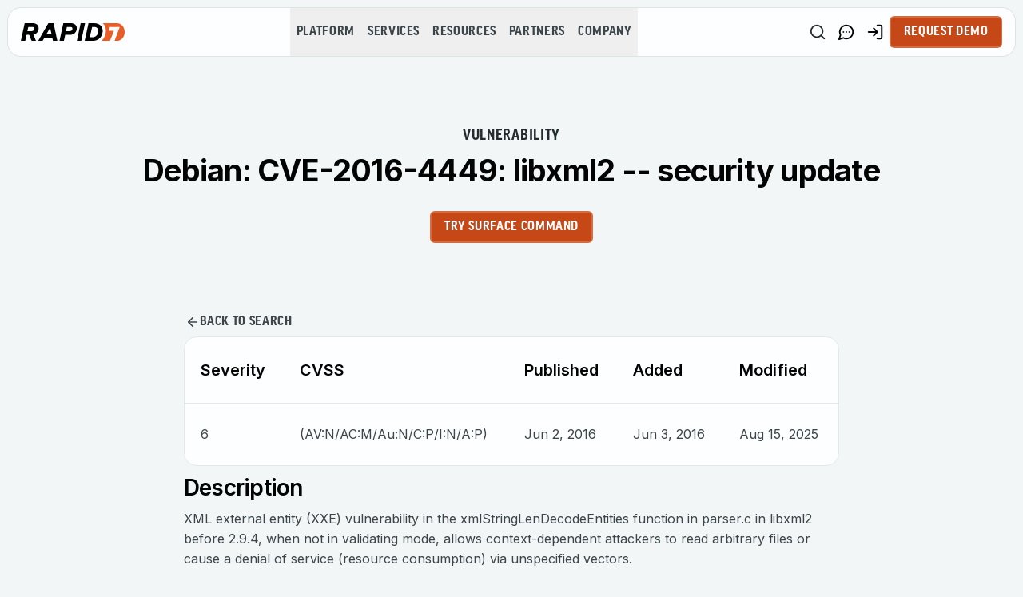

--- FILE ---
content_type: application/javascript; charset=UTF-8
request_url: https://dev.visualwebsiteoptimizer.com/j.php?a=1104608&u=https%3A%2F%2Fwww.rapid7.com%2Fdb%2Fvulnerabilities%2Fdebian-cve-2016-4449%2F&vn=2.1&x=true
body_size: 14192
content:
(function(){function _vwo_err(e){function gE(e,a){return"https://dev.visualwebsiteoptimizer.com/ee.gif?a=1104608&s=j.php&_cu="+encodeURIComponent(window.location.href)+"&e="+encodeURIComponent(e&&e.message&&e.message.substring(0,1e3)+"&vn=")+(e&&e.code?"&code="+e.code:"")+(e&&e.type?"&type="+e.type:"")+(e&&e.status?"&status="+e.status:"")+(a||"")}var vwo_e=gE(e);try{typeof navigator.sendBeacon==="function"?navigator.sendBeacon(vwo_e):(new Image).src=vwo_e}catch(err){}}try{var extE=0,prevMode=false;window._VWO_Jphp_StartTime = (window.performance && typeof window.performance.now === 'function' ? window.performance.now() : new Date().getTime());;;(function(){window._VWO=window._VWO||{};var aC=window._vwo_code;if(typeof aC==='undefined'){window._vwo_mt='dupCode';return;}if(window._VWO.sCL){window._vwo_mt='dupCode';window._VWO.sCDD=true;try{if(aC){clearTimeout(window._vwo_settings_timer);var h=document.querySelectorAll('#_vis_opt_path_hides');var x=h[h.length>1?1:0];x&&x.remove();}}catch(e){}return;}window._VWO.sCL=true;;window._vwo_mt="live";var localPreviewObject={};var previewKey="_vis_preview_"+1104608;var wL=window.location;;try{localPreviewObject[previewKey]=window.localStorage.getItem(previewKey);JSON.parse(localPreviewObject[previewKey])}catch(e){localPreviewObject[previewKey]=""}try{window._vwo_tm="";var getMode=function(e){var n;if(window.name.indexOf(e)>-1){n=window.name}else{n=wL.search.match("_vwo_m=([^&]*)");n=n&&atob(decodeURIComponent(n[1]))}return n&&JSON.parse(n)};var ccMode=getMode("_vwo_cc");if(window.name.indexOf("_vis_heatmap")>-1||window.name.indexOf("_vis_editor")>-1||ccMode||window.name.indexOf("_vis_preview")>-1){try{if(ccMode){window._vwo_mt=decodeURIComponent(wL.search.match("_vwo_m=([^&]*)")[1])}else if(window.name&&JSON.parse(window.name)){window._vwo_mt=window.name}}catch(e){if(window._vwo_tm)window._vwo_mt=window._vwo_tm}}else if(window._vwo_tm.length){window._vwo_mt=window._vwo_tm}else if(location.href.indexOf("_vis_opt_preview_combination")!==-1&&location.href.indexOf("_vis_test_id")!==-1){window._vwo_mt="sharedPreview"}else if(localPreviewObject[previewKey]){window._vwo_mt=JSON.stringify(localPreviewObject)}if(window._vwo_mt!=="live"){;if(typeof extE!=="undefined"){extE=1}if(!getMode("_vwo_cc")){(function(){var cParam='';try{if(window.VWO&&window.VWO.appliedCampaigns){var campaigns=window.VWO.appliedCampaigns;for(var cId in campaigns){if(campaigns.hasOwnProperty(cId)){var v=campaigns[cId].v;if(cId&&v){cParam='&c='+cId+'-'+v+'-1';break;}}}}}catch(e){}var prevMode=false;_vwo_code.load('https://dev.visualwebsiteoptimizer.com/j.php?mode='+encodeURIComponent(window._vwo_mt)+'&a=1104608&f=1&u='+encodeURIComponent(window._vis_opt_url||document.URL)+'&eventArch=true'+'&x=true'+cParam,{sL:window._vwo_code.sL});if(window._vwo_code.sL){prevMode=true;}})();}else{(function(){window._vwo_code&&window._vwo_code.finish();_vwo_ccc={u:"/j.php?a=1104608&u=https%3A%2F%2Fwww.rapid7.com%2Fdb%2Fvulnerabilities%2Fdebian-cve-2016-4449%2F&vn=2.1&x=true"};var s=document.createElement("script");s.src="https://app.vwo.com/visitor-behavior-analysis/dist/codechecker/cc.min.js?r="+Math.random();document.head.appendChild(s)})()}}}catch(e){var vwo_e=new Image;vwo_e.src="https://dev.visualwebsiteoptimizer.com/ee.gif?s=mode_det&e="+encodeURIComponent(e&&e.stack&&e.stack.substring(0,1e3)+"&vn=");aC&&window._vwo_code.finish()}})();
;;window._vwo_cookieDomain="rapid7.com";;;;_vwo_surveyAssetsBaseUrl="https://cdn.visualwebsiteoptimizer.com/";;if(prevMode){return}if(window._vwo_mt === "live"){window.VWO=window.VWO||[];window._vwo_acc_id=1104608;window.VWO._=window.VWO._||{};;;window.VWO.visUuid="D24BBA70A7DDCC6BB136D52B1C0FC1AE6|66b3eb09b28fbca17ecf843aab104fb2";
;_vwo_code.sT=_vwo_code.finished();(function(c,a,e,d,b,z,g,sT){if(window.VWO._&&window.VWO._.isBot)return;const cookiePrefix=window._vwoCc&&window._vwoCc.cookiePrefix||"";const useLocalStorage=sT==="ls";const cookieName=cookiePrefix+"_vwo_uuid_v2";const escapedCookieName=cookieName.replace(/([.*+?^${}()|[\]\\])/g,"\\$1");const cookieDomain=g;function getValue(){if(useLocalStorage){return localStorage.getItem(cookieName)}else{const regex=new RegExp("(^|;\\s*)"+escapedCookieName+"=([^;]*)");const match=e.cookie.match(regex);return match?decodeURIComponent(match[2]):null}}function setValue(value,days){if(useLocalStorage){localStorage.setItem(cookieName,value)}else{e.cookie=cookieName+"="+value+"; expires="+new Date(864e5*days+ +new Date).toGMTString()+"; domain="+cookieDomain+"; path=/"}}let existingValue=null;if(sT){const cookieRegex=new RegExp("(^|;\\s*)"+escapedCookieName+"=([^;]*)");const cookieMatch=e.cookie.match(cookieRegex);const cookieValue=cookieMatch?decodeURIComponent(cookieMatch[2]):null;const lsValue=localStorage.getItem(cookieName);if(useLocalStorage){if(lsValue){existingValue=lsValue;if(cookieValue){e.cookie=cookieName+"=; expires=Thu, 01 Jan 1970 00:00:01 GMT; domain="+cookieDomain+"; path=/"}}else if(cookieValue){localStorage.setItem(cookieName,cookieValue);e.cookie=cookieName+"=; expires=Thu, 01 Jan 1970 00:00:01 GMT; domain="+cookieDomain+"; path=/";existingValue=cookieValue}}else{if(cookieValue){existingValue=cookieValue;if(lsValue){localStorage.removeItem(cookieName)}}else if(lsValue){e.cookie=cookieName+"="+lsValue+"; expires="+new Date(864e5*366+ +new Date).toGMTString()+"; domain="+cookieDomain+"; path=/";localStorage.removeItem(cookieName);existingValue=lsValue}}a=existingValue||a}else{const regex=new RegExp("(^|;\\s*)"+escapedCookieName+"=([^;]*)");const match=e.cookie.match(regex);a=match?decodeURIComponent(match[2]):a}-1==e.cookie.indexOf("_vis_opt_out")&&-1==d.location.href.indexOf("vwo_opt_out=1")&&(window.VWO.visUuid=a),a=a.split("|"),b=new Image,g=window._vis_opt_domain||c||d.location.hostname.replace(/^www\./,""),b.src="https://dev.visualwebsiteoptimizer.com/v.gif?cd="+(window._vis_opt_cookieDays||0)+"&a=1104608&d="+encodeURIComponent(d.location.hostname.replace(/^www\./,"") || c)+"&u="+a[0]+"&h="+a[1]+"&t="+z,d.vwo_iehack_queue=[b],setValue(a.join("|"),366)})("rapid7.com",window.VWO.visUuid,document,window,0,_vwo_code.sT,"rapid7.com","false"||null);
;clearTimeout(window._vwo_settings_timer);window._vwo_settings_timer=null;;;;;var vwoCode=window._vwo_code;if(vwoCode.filterConfig&&vwoCode.filterConfig.filterTime==="balanced"){vwoCode.removeLoaderAndOverlay()}var vwo_CIF=false;var UAP=false;;;var _vwo_style=document.getElementById('_vis_opt_path_hides'),_vwo_css=(vwoCode.hide_element_style?vwoCode.hide_element_style():'{opacity:0 !important;filter:alpha(opacity=0) !important;background:none !important;transition:none !important;}')+':root {--vwo-el-opacity:0 !important;--vwo-el-filter:alpha(opacity=0) !important;--vwo-el-bg:none !important;--vwo-el-ts:none !important;}',_vwo_text="" + _vwo_css;if (_vwo_style) { var e = _vwo_style.classList.contains("_vis_hide_layer") && _vwo_style; if (UAP && !UAP() && vwo_CIF && !vwo_CIF()) { e ? e.parentNode.removeChild(e) : _vwo_style.parentNode.removeChild(_vwo_style) } else { if (e) { var t = _vwo_style = document.createElement("style"), o = document.getElementsByTagName("head")[0], s = document.querySelector("#vwoCode"); t.setAttribute("id", "_vis_opt_path_hides"), s && t.setAttribute("nonce", s.nonce), t.setAttribute("type", "text/css"), o.appendChild(t) } if (_vwo_style.styleSheet) _vwo_style.styleSheet.cssText = _vwo_text; else { var l = document.createTextNode(_vwo_text); _vwo_style.appendChild(l) } e ? e.parentNode.removeChild(e) : _vwo_style.removeChild(_vwo_style.childNodes[0])}};window.VWO.ssMeta = { enabled: 0, noSS: 0 };;;VWO._=VWO._||{};window._vwo_clicks=false;VWO._.allSettings=(function(){return{dataStore:{campaigns:{32:{"pgre":true,"status":"RUNNING","stag":1,"type":"SPLIT_URL","name":"[Gated content] Gartner SIEM MQ - open layout vs. regular layout","goals":{"3":{"mca":false,"identifier":"gtm.form_start","type":"CUSTOM_GOAL"},"2":{"mca":false,"identifier":"vwo_bounce","type":"CUSTOM_GOAL"},"1":{"mca":false,"identifier":"gtm.mkto.form.success","type":"CUSTOM_GOAL"}},"exclude_url":"","id":32,"mt":{"3":"18089517","2":"19202330","1":"18043113"},"metrics":[{"type":"m","metricId":1762566,"id":1},{"type":"m","metricId":1870775,"id":2},{"type":"m","metricId":1768662,"id":3}],"cEV":1,"sV":1,"triggers":[19458485],"sections":{"1":{"variations":{"2":"https:\/\/www.rapid7.com\/lp\/gartner-report-2025-siem-magic-quadrant-va\/","1":"https:\/\/www.rapid7.com\/lp\/gartner-report-2025-siem-magic-quadrant\/"},"urlModes":{"2":1,"1":1},"triggers":[],"segment":{"2":1,"1":1},"path":"","variation_names":{"2":"Variation-1","1":"Control"},"variationsRegex":{"2":"^https\\:\\\/\\\/rapid7\\.com\\\/lp\\\/gartner\\-report\\-2025\\-siem\\-magic\\-quadrant\\-va\\\/?(?:[\\?#].*)?$","1":"^https\\:\\\/\\\/rapid7\\.com\\\/lp\\\/gartner\\-report\\-2025\\-siem\\-magic\\-quadrant\\\/?(?:[\\?#].*)?$"}}},"GTM":1,"urlRegex":"^https\\:\\\/\\\/rapid7\\.com\\\/lp\\\/gartner\\-report\\-2025\\-siem\\-magic\\-quadrant?(?:(\\?[^#]*))?(?:(#.*))?$","ps":true,"ibe":1,"version":4,"manual":false,"pc_traffic":100,"combs":{"2":0.5,"1":0.5},"globalCode":[],"varSegAllowed":false,"clickmap":0,"segment_code":"true","ss":null,"ep":1761146033000,"multiple_domains":0,"comb_n":{"2":"Variation-1","1":"Control"}}, 39:{"pgre":true,"status":"RUNNING","exclude_url":"","muts":{"post":{"enabled":true,"refresh":true}},"triggers":[20333134],"varSegAllowed":true,"mt":{"4":"19202330","5":"18089517","2":"20002900","3":"20002903"},"manual":false,"cEV":1,"pg_config":["2972365"],"aMTP":1,"multiple_domains":0,"metrics":[{"type":"m","metricId":1934881,"id":2},{"type":"m","metricId":1934938,"id":3},{"type":"m","metricId":1870775,"id":4},{"type":"m","metricId":1768662,"id":5}],"type":"VISUAL_AB","name":"SIEM - Industries - headline","iType":{"v":1,"type":"TARGETING"},"id":39,"sections":{"1":{"variations":{"4":[{"xpath":".font-inter","rtag":"R_1104608_39_1_4_0","tag":"C_1104608_39_1_4_0"},{"xpath":".py-0 > div:nth-of-type(2) > div:nth-of-type(1) > div:nth-of-type(1) > div:nth-of-type(2) > div:nth-of-type(1) > p:nth-of-type(1)","rtag":"R_1104608_39_1_4_1","tag":"C_1104608_39_1_4_1"}],"3":[{"xpath":".font-inter","rtag":"R_1104608_39_1_3_0","tag":"C_1104608_39_1_3_0"},{"xpath":".py-0 > div:nth-of-type(2) > div:nth-of-type(1) > div:nth-of-type(1) > div:nth-of-type(2) > div:nth-of-type(1) > p:nth-of-type(1)","rtag":"R_1104608_39_1_3_1","tag":"C_1104608_39_1_3_1"}],"2":[{"xpath":".font-inter","rtag":"R_1104608_39_1_2_0","tag":"C_1104608_39_1_2_0"},{"xpath":".py-0 > div:nth-of-type(2) > div:nth-of-type(1) > div:nth-of-type(1) > div:nth-of-type(2) > div:nth-of-type(1) > p:nth-of-type(1)","rtag":"R_1104608_39_1_2_1","tag":"C_1104608_39_1_2_1"}],"1":[]},"segment":{"4":"((_vwo_t.cm('eO', 'poll','_vwo_s().f_n_b(_vwo_s().jv(\\'window.vwo_6sense_company_details.segments.names.indexOf(2346030) > -1\\'))') || _vwo_t.cm('eO', 'poll','_vwo_s().f_n_b(_vwo_s().jv(\\'window.vwo_6sense_company_details.segments.names.indexOf(2338189) > -1\\'))')))","3":"(_vwo_t.cm('eO', 'poll','_vwo_s().f_n_b(_vwo_s().jv(\\'window.vwo_6sense_company_details.segments.names.indexOf(2309389) > -1\\'))'))","2":"((_vwo_t.cm('eO', 'poll','_vwo_s().f_n_b(_vwo_s().jv(\\'window.vwo_6sense_company_details.segments.names.indexOf(2309332) > -1\\'))') || _vwo_t.cm('eO', 'poll','_vwo_s().f_n_b(_vwo_s().jv(\\'window.vwo_6sense_company_details.segments.names.indexOf(2338187) > -1\\'))')))","1":"true"},"globalWidgetSnippetIds":{"4":[],"3":[],"2":[],"1":[]},"triggers":{"4":"20333155","3":"20333152","2":"20333149","1":"20333146"},"path":"","variation_names":{"4":"Manufacturing","3":"Government","2":"Finance","1":"Original"},"sen":{"4":true,"3":true,"2":true,"1":true}}},"ibe":1,"stag":0,"comb_n":{"4":"Manufacturing","3":"Government","2":"Finance","1":"Original"},"ep":1762421794000,"combs":{"4":0.333333,"3":0.333333,"2":0.333333,"1":0},"pc_traffic":100,"goals":{"4":{"mca":false,"identifier":"vwo_bounce","type":"CUSTOM_GOAL"},"5":{"mca":false,"identifier":"gtm.form_start","type":"CUSTOM_GOAL"},"2":{"url":"request\\s*demo|view\\s*packages","type":"CUSTOM_GOAL","mca":false,"identifier":"vwo_dom_click"},"3":{"mca":false,"identifier":"vwo_pageView","type":"CUSTOM_GOAL"}},"globalCode":{"pre":"GL_1104608_39_pre","post":"GL_1104608_39_post"},"clickmap":0,"version":4,"urlRegex":"","ss":{"pu":"_vwo_u.cm('eO','js','0')","js":["function() {\n\tvar clear = function () {\n\t\texecuteTrigger();\n\t\tclearInterval(interval);\n\t}\n\tvar interval = setInterval(function () {\n\t\tif (window.vwo_6sense_company_details) {\n\t\t\tclear();\n\t\t}\n\t}, 10);\n\tsetTimeout(function () {\n\t\tclear();\n\t}, 5000);\n}\n"]},"GTM":1,"segment_code":"_vwo_t.cm('eO', 'poll','_vwo_s().f_n_b(_vwo_s().jv(\\'window.vwo_6sense_company_details\\'))')","ps":true}, 25:{"pgre":true,"status":"RUNNING","stag":1,"type":"SPLIT_URL","name":"[Gated content] Access brokers  report - Open vs Pop-up form","goals":{"4":{"mca":false,"identifier":"vwo_bounce","type":"CUSTOM_GOAL"},"3":{"mca":false,"identifier":"gtm.mkto.form.success","type":"CUSTOM_GOAL"},"2":{"mca":false,"identifier":"gtm.mkto.form.success","type":"CUSTOM_GOAL"},"1":{"mca":false,"identifier":"gtm.form_start","type":"CUSTOM_GOAL"}},"exclude_url":"","id":25,"mt":{"4":"19202330","3":"19202327","2":"18043113","1":"18089517"},"metrics":[{"type":"m","metricId":1768662,"id":1},{"type":"m","metricId":1762566,"id":2},{"type":"m","metricId":1759836,"id":3},{"type":"m","metricId":1870775,"id":4}],"cEV":1,"sV":1,"triggers":[19202324],"sections":{"1":{"variations":{"2":"https:\/\/www.rapid7.com\/lp\/initial-access-brokers-report-va\/","1":"https:\/\/www.rapid7.com\/lp\/initial-access-brokers-report\/"},"urlModes":{"2":1,"1":1},"triggers":[],"segment":{"2":1,"1":1},"path":"","variation_names":{"2":"Variation-1","1":"Control"},"variationsRegex":{"2":"^https\\:\\\/\\\/rapid7\\.com\\\/lp\\\/initial\\-access\\-brokers\\-report\\-va\\\/?(?:[\\?#].*)?$","1":"^https\\:\\\/\\\/rapid7\\.com\\\/lp\\\/initial\\-access\\-brokers\\-report\\\/?(?:[\\?#].*)?$"}}},"GTM":1,"urlRegex":"^https\\:\\\/\\\/rapid7\\.com\\\/lp\\\/initial\\-access\\-brokers\\-report?(?:(\\?[^#]*))?(?:(#.*))?$","ps":true,"ibe":1,"version":4,"manual":false,"pc_traffic":100,"combs":{"2":0.5,"1":0.5},"globalCode":[],"varSegAllowed":false,"clickmap":1,"segment_code":"true","ss":null,"ep":1760442629000,"multiple_domains":0,"comb_n":{"2":"Variation-1","1":"Control"}}, 45:{"pgre":true,"status":"RUNNING","exclude_url":"","muts":{"post":{"enabled":true,"refresh":true}},"triggers":["20333134"],"varSegAllowed":false,"mt":{"2":"21090655","3":"18089517","4":"18043113","5":"21090658","6":"18043119","1":"21090652"},"sV":1,"cEV":1,"pg_config":["3059761"],"aMTP":1,"multiple_domains":0,"metrics":[{"type":"g","metricId":0,"id":1},{"type":"g","metricId":0,"id":2},{"type":"m","metricId":1768662,"id":3},{"type":"m","metricId":1762566,"id":4},{"type":"m","metricId":2039596,"id":5},{"type":"m","metricId":1759839,"id":6}],"type":"VISUAL_AB","name":"Homepage A\/B test","goals":{"2":{"url":"._vwo_coal_1765883721006","type":"CUSTOM_GOAL","mca":false,"identifier":null},"3":{"mca":false,"identifier":"gtm.form_start","type":"CUSTOM_GOAL"},"4":{"mca":false,"identifier":"gtm.mkto.form.success","type":"CUSTOM_GOAL"},"5":{"mca":false,"identifier":"vwo_dom_click","type":"CUSTOM_GOAL"},"6":{"mca":false,"identifier":"vwo_pageView","type":"CUSTOM_GOAL"},"1":{"url":"._vwo_coal_1765883703173","type":"CUSTOM_GOAL","mca":false,"identifier":null}},"id":45,"sections":{"1":{"variations":{"2":[{"xpath":".font-inter","rtag":"R_1104608_45_1_2_0","tag":"C_1104608_45_1_2_0"},{"xpath":".py-0 > div:nth-of-type(2) > div:nth-of-type(1) > div:nth-of-type(2) > div:nth-of-type(1) > a:nth-of-type(1)","dHE":true,"rtag":"R_1104608_45_1_2_1","tag":"C_1104608_45_1_2_1"},{"iT":true,"dHE":true,"xpath":"A:tm('EXPLORE MDR SERVICES')","rtag":"R_1104608_45_1_2_2","tag":"C_1104608_45_1_2_2"}],"1":[{"xpath":".py-0 > div:nth-of-type(2) > div:nth-of-type(1) > div:nth-of-type(2) > div:nth-of-type(1) > a:nth-of-type(1)","dHE":true,"rtag":"R_1104608_45_1_1_0","tag":"C_1104608_45_1_1_0"},{"iT":true,"dHE":true,"xpath":"A:tm('EXPLORE MDR SERVICES')","rtag":"R_1104608_45_1_1_1","tag":"C_1104608_45_1_1_1"}]},"triggers":[],"globalWidgetSnippetIds":{"2":[],"1":[]},"segment":{"2":1,"1":1},"path":"","variation_names":{"2":"Variation-1","1":"Control"},"editorXPaths":{"2":".font-inter,.py-0 > div:nth-of-type(2) > div:nth-of-type(1) > div:nth-of-type(2) > div:nth-of-type(1) > a:nth-of-type(1),A:tm('EXPLORE MDR SERVICES')","1":".py-0 > div:nth-of-type(2) > div:nth-of-type(1) > div:nth-of-type(2) > div:nth-of-type(1) > a:nth-of-type(1),A:tm('EXPLORE MDR SERVICES')"}}},"ibe":1,"stag":1,"comb_n":{"2":"Variation-1","1":"Control"},"ep":1765883228000,"combs":{"2":0.5,"1":0.5},"pc_traffic":100,"segment_code":"true","globalCode":{"pre":"GL_1104608_45_pre","post":"GL_1104608_45_post"},"clickmap":0,"manual":false,"version":4,"ss":null,"urlRegex":"","GTM":1,"ps":true}},changeSets:{},plugins:{"GEO":{"cEU":"","c":"Columbus","rn":"Ohio","r":"OH","cn":"United States","vn":"geoip2","conC":"NA","cc":"US"},"PIICONFIG":false,"ACCTZ":"GMT","IP":"3.16.129.218","DACDNCONFIG":{"SD":false,"SPA":true,"DT":{"DEVICE":"mobile","TC":"function(){ return _vwo_t.cm('eO','js',VWO._.dtc.ctId); };","SEGMENTCODE":"function(){ return _vwo_s().f_e(_vwo_s().dt(),'mobile') };","DELAYAFTERTRIGGER":1000},"AST":true,"FB":false,"CKLV":false,"CINSTJS":false,"CRECJS":false,"eNC":false,"SPAR":false,"aSM":false,"PRTHD":false,"BSECJ":false,"SST":false,"CSHS":false,"RDBG":false,"DONT_IOS":false,"CJ":false,"UCP":false,"DNDOFST":1000,"jsConfig":{"histEnabled":1,"m360":1,"ge":1,"se":1,"vqe":false,"ivocpa":false,"earc":1,"ele":1,"ast":1},"SCC":"{\"cache\":0}","debugEvt":false,"DLRE":false,"IAF":false},"LIBINFO":{"TRACK":{"HASH":"13868f8d526ad3d74df131c9d3ab264bbr","LIB_SUFFIX":""},"OPA":{"HASH":"3625c20b37b5ba0c1608386673a4bd8fbr","PATH":"\/4.0"},"SURVEY_HTML":{"HASH":"9e434dd4255da1c47c8475dbe2dcce30br"},"SURVEY_DEBUG_EVENTS":{"HASH":"682dde5d690e298595e1832b5a7e739bbr"},"DEBUGGER_UI":{"HASH":"ac2f1194867fde41993ef74a1081ed6bbr"},"EVAD":{"HASH":"","LIB_SUFFIX":""},"SURVEY":{"HASH":"b93ecc4fa61d6c9ca49cd4ee0de76dfdbr"},"WORKER":{"HASH":"70faafffa0475802f5ee03ca5ff74179br"},"HEATMAP_HELPER":{"HASH":"c5d6deded200bc44b99989eeb81688a4br"}},"UA":{"os":"MacOS","dt":"spider","br":"Other","de":"Other","ps":"desktop:false:Mac OS X:10.15.7:ClaudeBot:1:Spider"}},vwoData:{"gC":null,"pR":[]},crossDomain:{},integrations:{"39":{"GTM":1},"25":{"GTM":1},"32":{"GTM":1},"45":{"GTM":1}},events:{"vwo_orientationChanged":{},"vwo_appTerminated":{},"vwo_appGoesInBackground":{},"vwo_appLaunched":{},"vwo_networkChanged":{},"vwo_autoCapture":{},"vwo_zoom":{},"vwo_longPress":{},"vwo_scroll":{},"vwo_doubleTap":{},"vwo_singleTap":{},"vwo_appNotResponding":{},"vwo_appCrashed":{},"vwo_page_session_count":{},"vwo_rC":{},"vwo_vA":{},"vwo_survey_surveyCompleted":{},"vwo_survey_submit":{},"vwo_survey_reachedThankyou":{},"vwo_survey_questionShown":{},"vwo_survey_questionAttempted":{},"vwo_survey_close":{},"vwo_customConversion":{},"vwo_revenue":{},"gtm.linkClick":{},"vwo_dom_click":{"nS":["target.innerText","target"]},"vwo_trackGoalVisited":{},"vwo_newSessionCreated":{},"vwo_syncVisitorProp":{},"vwo_dom_submit":{},"vwo_analyzeHeatmap":{},"vwo_analyzeRecording":{},"gtm.mkto.form.success":{},"gtmLinkClick":{},"vwo_sessionSync":{},"vwo_screenViewed":{},"vwo_log":{},"vwo_sdkDebug":{},"vwo_surveyQuestionSubmitted":{},"vwo_surveyCompleted":{},"vwo_timer":{"nS":["timeSpent"]},"vwo_dom_scroll":{"nS":["pxBottom","bottom","top","pxTop"]},"gtm.click":{},"vwo_goalVisit":{"nS":["expId"]},"vwo_variationShown":{},"vwo_conversion":{},"gtm.form_start":{},"vwo_customTrigger":{},"vwo_pageView":{},"vwo_analyzeForm":{},"vwo_debugLogs":{},"vwo_leaveIntent":{},"vwo_surveyQuestionAttempted":{},"vwo_sdkUsageStats":{},"vwo_performance":{},"vwo_surveyDisplayed":{},"vwo_fmeSdkInit":{},"vwo_tabIn":{},"vwo_dom_hover":{},"vwo_appComesInForeground":{},"vwo_fling":{},"vwo_survey_display":{},"vwo_survey_complete":{},"vwo_survey_attempt":{},"vwo_tabOut":{},"vwo_repeatedScrolled":{},"vwo_mouseout":{},"vwo_selection":{},"vwo_copy":{},"vwo_quickBack":{},"vwo_pageRefreshed":{},"vwo_cursorThrashed":{},"vwo_recommendation_block_shown":{},"vwo_errorOnPage":{},"vwo_surveyAttempted":{},"vwo_surveyExtraData":{},"vwo_surveyQuestionDisplayed":{},"vwo_repeatedHovered":{},"vwo_surveyClosed":{},"vwo_pageUnload":{}},visitorProps:{"vwo_email":{},"vwo_domain":{}},uuid:"D24BBA70A7DDCC6BB136D52B1C0FC1AE6",syV:{},syE:{},cSE:{},CIF:false,syncEvent:"sessionCreated",syncAttr:"sessionCreated"},sCIds:["32","25"],oCids:["39","45"],triggers:{"19202327":{"cnds":[{"id":1000,"event":"gtm.mkto.form.success","filters":[]}],"dslv":2},"20002900":{"cnds":[{"id":1000,"event":"vwo_dom_click","filters":[["event.target.innerText","reg","request\\s*demo|view\\s*packages"]]}],"dslv":2},"20002903":{"cnds":[{"id":1000,"event":"vwo_pageView","filters":[["page.url","pgc","2972362"]]}],"dslv":2},"20333137":{"cnds":[{"id":0,"event":"vwo_postInit","filters":[[["tags.ce691c983eb9468_4_1"],"exec"]]}]},"20333140":{"cnds":[{"id":0,"event":"vwo_postInit","filters":[[["tags.ce691c983ee1fe1_4_1"],"exec"]]}]},"20333143":{"cnds":[{"id":0,"event":"vwo_postInit","filters":[[["tags.ce691c983ee21a5_4_1"],"exec"]]}]},"20333146":{"cnds":[{"id":502,"event":"trigger.20333134"}],"dslv":2},"20333149":{"cnds":["a",["o",{"id":1000,"event":"vwo_timer","filters":[["tags.js_ee302e145cbcd176e770f9dcbd2125ce","gt","-1"]],"exitTrigger":"20333137"},{"id":1001,"event":"vwo_pageView","filters":[["tags.js_ee302e145cbcd176e770f9dcbd2125ce","gt","-1"]]},{"id":1002,"event":"vwo_timer","filters":[["tags.js_e8e8c25e63e6488ced85e6282b7e3a70","gt","-1"]],"exitTrigger":"20333137"},{"id":1003,"event":"vwo_pageView","filters":[["tags.js_e8e8c25e63e6488ced85e6282b7e3a70","gt","-1"]]}],{"id":502,"event":"trigger.20333134"}],"dslv":2},"20333152":{"cnds":["a",["o",{"id":1000,"event":"vwo_timer","filters":[["tags.js_dd39e1440aa3b04232b9af0e5c130d82","gt","-1"]],"exitTrigger":"20333140"},{"id":1001,"event":"vwo_pageView","filters":[["tags.js_dd39e1440aa3b04232b9af0e5c130d82","gt","-1"]]}],{"id":502,"event":"trigger.20333134"}],"dslv":2},"20333155":{"cnds":["a",["o",{"id":1000,"event":"vwo_timer","filters":[["tags.js_3c6e7c036939f1e48777a7d947cc1017","gt","-1"]],"exitTrigger":"20333143"},{"id":1001,"event":"vwo_pageView","filters":[["tags.js_3c6e7c036939f1e48777a7d947cc1017","gt","-1"]]},{"id":1002,"event":"vwo_timer","filters":[["tags.js_754188006d418c7f205f357f22d78162","gt","-1"]],"exitTrigger":"20333143"},{"id":1003,"event":"vwo_pageView","filters":[["tags.js_754188006d418c7f205f357f22d78162","gt","-1"]]}],{"id":502,"event":"trigger.20333134"}],"dslv":2},"19458485":{"cnds":["o",["a",{"id":500,"event":"vwo_pageView","filters":[["storage.cookies._vis_opt_exp_32_split","nbl"]]},{"id":504,"event":"vwo_pageView","filters":[["page.url","urlReg","^https\\:\\\/\\\/rapid7\\.com\\\/lp\\\/gartner\\-report\\-2025\\-siem\\-magic\\-quadrant\\-va\\\/?(?:[\\?#].*)?$"]]}],["a",{"event":"vwo_visibilityTriggered","id":5,"filters":[]},{"id":1000,"event":"vwo_pageView","filters":[]}]],"dslv":2},"5":{"cnds":[{"event":"vwo_postInit","id":101}]},"75":{"cnds":[{"event":"vwo_urlChange","id":99}]},"2":{"cnds":[{"event":"vwo_variationShown","id":100}]},"9":{"cnds":[{"event":"vwo_groupCampTriggered","id":105}]},"8":{"cnds":[{"event":"vwo_pageView","id":102}]},"21090655":{"cnds":[{"id":1000,"event":"vwo_dom_click","filters":[["event.target","sel","._vwo_coal_1765883721006"]]}],"dslv":2},"18043113":{"cnds":[{"id":1000,"event":"gtm.mkto.form.success","filters":[]}],"dslv":2},"19202330":{"cnds":[{"id":1000,"event":"vwo_pageView","filters":[]}],"dslv":2},"19202324":{"cnds":["o",["a",{"id":500,"event":"vwo_pageView","filters":[["storage.cookies._vis_opt_exp_25_split","nbl"]]},{"id":504,"event":"vwo_pageView","filters":[["page.url","urlReg","^https\\:\\\/\\\/rapid7\\.com\\\/lp\\\/initial\\-access\\-brokers\\-report\\-va\\\/?(?:[\\?#].*)?$"]]}],["a",{"event":"vwo_visibilityTriggered","id":5,"filters":[]},{"id":1000,"event":"vwo_pageView","filters":[]}]],"dslv":2},"21090658":{"cnds":[{"id":1000,"event":"vwo_dom_click","filters":[["event.targetUrl","pgc","3059755"]]}],"dslv":2},"18043119":{"cnds":[{"id":1000,"event":"vwo_pageView","filters":[["page.url","pgc","3059758"]]}],"dslv":2},"21090652":{"cnds":[{"id":1000,"event":"vwo_dom_click","filters":[["event.target","sel","._vwo_coal_1765883703173"]]}],"dslv":2},"18089517":{"cnds":[{"id":1000,"event":"gtm.form_start","filters":[]}],"dslv":2},"20333134":{"cnds":["a",{"event":"vwo_mutationObserved","id":2},{"event":"vwo_notRedirecting","id":4,"filters":[]},{"event":"vwo_visibilityTriggered","id":5,"filters":[]},{"id":1000,"event":"vwo_pageView","filters":[]},{"id":1002,"event":"vwo_pageView","filters":[]}],"dslv":2}},preTriggers:{},tags:{js_ee302e145cbcd176e770f9dcbd2125ce:{ fn:function() { return window.vwo_6sense_company_details.segments.names.indexOf(2309332) }}, js_e8e8c25e63e6488ced85e6282b7e3a70:{ fn:function() { return window.vwo_6sense_company_details.segments.names.indexOf(2338187) }}, ce691c983ee1fe1_4_1:{ fn:function(executeTrigger, vwo_$) {
            (function() {
	var clear = function () {
		executeTrigger();
		clearInterval(interval);
	}
	var interval = setInterval(function () {
		if (window.vwo_6sense_company_details) {
			clear();
		}
	}, 10);
	setTimeout(function () {
		clear();
	}, 5000);
}
)()
            }}, js_dd39e1440aa3b04232b9af0e5c130d82:{ fn:function() { return window.vwo_6sense_company_details.segments.names.indexOf(2309389) }}, ce691c983ee21a5_4_1:{ fn:function(executeTrigger, vwo_$) {
            (function() {
	var clear = function () {
		executeTrigger();
		clearInterval(interval);
	}
	var interval = setInterval(function () {
		if (window.vwo_6sense_company_details) {
			clear();
		}
	}, 10);
	setTimeout(function () {
		clear();
	}, 5000);
}
)()
            }}, js_3c6e7c036939f1e48777a7d947cc1017:{ fn:function() { return window.vwo_6sense_company_details.segments.names.indexOf(2346030) }}, js_754188006d418c7f205f357f22d78162:{ fn:function() { return window.vwo_6sense_company_details.segments.names.indexOf(2338189) }}, GL_1104608_45_post:{ fn:function(VWO_CURRENT_CAMPAIGN, VWO_CURRENT_VARIATION,nonce = ""){}}, GL_1104608_45_pre:{ fn:function(VWO_CURRENT_CAMPAIGN, VWO_CURRENT_VARIATION,nonce = ""){try{
;(function(){try{var findReactInternalInstanceKey=function(element){return Object.keys(element).find(function(n){return n.startsWith("__reactInternalInstance$")||n.startsWith("__reactFiber$")})},getFiberNode=function(DOMNode,reactInternalsKey){if(DOMNode&&reactInternalsKey)return DOMNode[reactInternalsKey]},updateFiberNode=function(node,fiber,reactInternalsKey){var nodeName=(nodeName=node.nodeName)&&nodeName.toLowerCase();fiber.stateNode=node,fiber.child=null,fiber.tag=node.nodeType===Node.ELEMENT_NODE?5:6,fiber.type&&(fiber.type=fiber.elementType="vwo-"+nodeName),fiber.alternate&&(fiber.alternate.stateNode=node),node[reactInternalsKey]=fiber},updatePropsNode=function(option,el){function vwoAttrTimeout(){var key=Object.keys(el).find(function(n){return n.startsWith("__reactProps$")})||"",endTime=Date.now();if(key&&el[key])switch(option.name){case"href":el[key].href=option.value;break;case"onClick":el[key].onClick&&delete el[key].onClick;break;case"onChange":el[key].onChange&&el[key].onChange({target:el})}key||3e3<endTime-startTime||setTimeout(vwoAttrTimeout,1)}var startTime=Date.now();vwoAttrTimeout()};window.originalReplaceWith||(window.originalReplaceWith=vwo_$.fn.replaceWith),vwo_$.fn.replaceWith2&&!window.originalReplaceWithBeforeReact?window.originalReplaceWithBeforeReact=vwo_$.fn.replaceWith2:vwo_$.fn.replaceWith&&!window.originalReplaceWithBeforeReact&&(window.originalReplaceWithBeforeReact=vwo_$.fn.replaceWith),vwo_$.fn.replaceWith=vwo_$.fn.replaceWith2=function(i){var isInputANode,reactInternalsKey;return this.length?(isInputANode=!1,"object"==typeof i?isInputANode=!0:i=i.trim(),(reactInternalsKey=findReactInternalInstanceKey(this[0]))?i?this.each(function(t,e){var fiber=getFiberNode(e,reactInternalsKey),node=document.createElement("div");node.innerHTML=isInputANode?i.nodeType===Node.TEXT_NODE?i.textContent:i.outerHTML:i,fiber&&updateFiberNode(node.firstChild,fiber,reactInternalsKey),node.firstChild&&(node.firstChild.__vwoControlOuterHTML=e.__vwoControlOuterHTML||e.outerHTML,node.firstChild.__vwoExpInnerHTML=node.firstChild.innerHTML),e.parentNode&&e.parentNode.replaceChild(node.firstChild,e)}):this:originalReplaceWithBeforeReact.apply(this,[].slice.call(arguments))):this},vwo_$.fn.html&&!window.originalHtmlBeforeReact&&(window.originalHtmlBeforeReact=vwo_$.fn.html),vwo_$.fn.html=function(n){if(!this.length)return this;this.each(function(t,e){e.hasOwnProperty("__vwoControlInnerHTML")||(e.__vwoControlInnerHTML=e.innerHTML.replaceAll(/(?=<!--)([\s\S]*?)-->/gm,""),e.__vwoExpInnerHTML=n)});var node,reactInternalsKey=findReactInternalInstanceKey(this[0]);return reactInternalsKey&&n&&((node=document.createElement("div")).innerHTML=n),void 0===n?this[0]&&this[0].innerHTML:this.each(function(t,e){var isFirstChildReferred=!1,fiber=(reactInternalsKey&&node&&(isFirstChildReferred=1===e.childNodes.length&&1===node.childNodes.length),getFiberNode(isFirstChildReferred?e.firstChild:e,reactInternalsKey));e.innerHTML=n,fiber&&e&&updateFiberNode(isFirstChildReferred?e.firstChild:e,fiber,reactInternalsKey)})},vwo_$.fn.vwoReplaceWith=function(){if(this.length){var content=this[0].outerHTML;if(content)return vwo_$(this).replaceWith(content)}return this},vwo_$.fn.vwoAttr&&!window.originalVwoAttrBeforeReact&&(window.originalVwoAttrBeforeReact=vwo_$.fn.vwoAttr),vwo_$.fn.vwoAttr=function(){var newHref_1;return this.length&&1===arguments.length&&arguments[0].href&&(newHref_1=arguments[0].href,this.each(function(i,el){updatePropsNode({name:"onClick"},el),updatePropsNode({name:"href",value:newHref_1},el)})),originalVwoAttrBeforeReact.apply(this,[].slice.call(arguments))}}catch(e){console.info(e)}})();(function(){try{var getFiberNode=function(DOMNode,reactInternalsKey){if(DOMNode&&reactInternalsKey)return DOMNode[reactInternalsKey]};window.originalBeforeReact||(window.originalBeforeReact=vwo_$.fn.before),vwo_$.fn.before=function(i){try{if(!this.length)return this;var isInputANode=!1,reactInternalsKey=("object"==typeof i&&(isInputANode=!0),element=this[0],Object.keys(element).find(function(n){return n.startsWith("__reactInternalInstance$")||n.startsWith("__reactFiber$")}));if(reactInternalsKey){if(!i)return this;var nodeToBeInserted_1=i[0]||i;if(!nodeToBeInserted_1)return this;this.each(function(t,e){var _c,element,fiber=getFiberNode(e,reactInternalsKey);document.createElement("div");fiber&&isInputANode&&(fiber=(null==(fiber=getFiberNode(e,reactInternalsKey))?void 0:fiber.return)!==getFiberNode(e.parentNode,reactInternalsKey)||!(null!=(fiber=getFiberNode(e.parentNode,reactInternalsKey))&&fiber.stateNode),_c=(null==(_c=getFiberNode(nodeToBeInserted_1,reactInternalsKey))?void 0:_c.return)!==getFiberNode(nodeToBeInserted_1.parentNode,reactInternalsKey)||!(null!=(_c=getFiberNode(nodeToBeInserted_1.parentNode,reactInternalsKey))&&_c.stateNode),!!(element=e)&&Object.keys(element).some(function(n){return n.startsWith("__reactInternalInstance$")})&&(fiber||_c)||(nodeToBeInserted_1.previousElementSibling&&null!=(element=getFiberNode(nodeToBeInserted_1.previousElementSibling,reactInternalsKey))&&element.sibling&&(getFiberNode(nodeToBeInserted_1.previousElementSibling,reactInternalsKey).sibling=getFiberNode(nodeToBeInserted_1.nextElementSibling,reactInternalsKey)),(null==(fiber=nodeToBeInserted_1.parentNode)?void 0:fiber.firstChild)===nodeToBeInserted_1&&nodeToBeInserted_1.nextElementSibling&&null!=(_c=getFiberNode(nodeToBeInserted_1.parentNode,reactInternalsKey))&&_c.child&&(getFiberNode(nodeToBeInserted_1.parentNode,reactInternalsKey).child=getFiberNode(nodeToBeInserted_1.nextElementSibling,reactInternalsKey)),e.previousElementSibling&&null!=(element=getFiberNode(e.previousElementSibling,reactInternalsKey))&&element.sibling&&(getFiberNode(e.previousElementSibling,reactInternalsKey).sibling=getFiberNode(nodeToBeInserted_1,reactInternalsKey)),nodeToBeInserted_1&&null!=(fiber=getFiberNode(nodeToBeInserted_1,reactInternalsKey))&&fiber.sibling&&(getFiberNode(nodeToBeInserted_1,reactInternalsKey).sibling=getFiberNode(e,reactInternalsKey)),nodeToBeInserted_1&&null!=(_c=getFiberNode(nodeToBeInserted_1,reactInternalsKey))&&_c.return&&(getFiberNode(nodeToBeInserted_1,reactInternalsKey).return=getFiberNode(e.parentNode,reactInternalsKey)),e.parentNode.firstChild===e&&null!=(element=getFiberNode(e.parentNode,reactInternalsKey))&&element.child&&(getFiberNode(e.parentNode,reactInternalsKey).child=getFiberNode(nodeToBeInserted_1,reactInternalsKey)),nodeToBeInserted_1.previousElementSibling&&null!=(_c=null==(fiber=getFiberNode(nodeToBeInserted_1.previousElementSibling,reactInternalsKey))?void 0:fiber.alternate)&&_c.sibling&&(getFiberNode(nodeToBeInserted_1.previousElementSibling,reactInternalsKey).alternate.sibling=null==(element=getFiberNode(nodeToBeInserted_1.nextElementSibling,reactInternalsKey))?void 0:element.alternate),(null==(fiber=nodeToBeInserted_1.parentNode)?void 0:fiber.firstChild)===nodeToBeInserted_1&&nodeToBeInserted_1.nextElementSibling&&null!=(element=null==(_c=getFiberNode(nodeToBeInserted_1.parentNode,reactInternalsKey))?void 0:_c.alternate)&&element.child&&(getFiberNode(nodeToBeInserted_1.parentNode,reactInternalsKey).alternate.child=null==(fiber=getFiberNode(nodeToBeInserted_1.nextElementSibling,reactInternalsKey))?void 0:fiber.alternate),e.previousElementSibling&&null!=(element=null==(_c=getFiberNode(e.previousElementSibling,reactInternalsKey))?void 0:_c.alternate)&&element.sibling&&(getFiberNode(e.previousElementSibling,reactInternalsKey).alternate.sibling=null==(fiber=getFiberNode(nodeToBeInserted_1,reactInternalsKey))?void 0:fiber.alternate),nodeToBeInserted_1&&null!=(element=null==(_c=getFiberNode(nodeToBeInserted_1,reactInternalsKey))?void 0:_c.alternate)&&element.sibling&&(getFiberNode(nodeToBeInserted_1,reactInternalsKey).alternate.sibling=null==(fiber=getFiberNode(e,reactInternalsKey))?void 0:fiber.alternate),nodeToBeInserted_1&&null!=(element=null==(_c=getFiberNode(nodeToBeInserted_1,reactInternalsKey))?void 0:_c.alternate)&&element.return&&(getFiberNode(nodeToBeInserted_1,reactInternalsKey).alternate.return=null==(fiber=getFiberNode(e.parentNode,reactInternalsKey))?void 0:fiber.alternate),e.parentNode.firstChild===e&&null!=(element=null==(_c=getFiberNode(e.parentNode,reactInternalsKey))?void 0:_c.alternate)&&element.child&&(getFiberNode(e.parentNode,reactInternalsKey).alternate.child=null==(fiber=getFiberNode(nodeToBeInserted_1,reactInternalsKey))?void 0:fiber.alternate)))})}}catch(e){}var element;return originalBeforeReact.apply(this,[].slice.call(arguments))}}catch(e){console.info(e)}})();
}catch(e){}}}, GL_1104608_39_pre:{ fn:function(VWO_CURRENT_CAMPAIGN, VWO_CURRENT_VARIATION,nonce = ""){try{
;(function(){try{var findReactInternalInstanceKey=function(element){return Object.keys(element).find(function(n){return n.startsWith("__reactInternalInstance$")||n.startsWith("__reactFiber$")})},getFiberNode=function(DOMNode,reactInternalsKey){if(DOMNode&&reactInternalsKey)return DOMNode[reactInternalsKey]},updateFiberNode=function(node,fiber,reactInternalsKey){var nodeName=(nodeName=node.nodeName)&&nodeName.toLowerCase();fiber.stateNode=node,fiber.child=null,fiber.tag=node.nodeType===Node.ELEMENT_NODE?5:6,fiber.type&&(fiber.type=fiber.elementType="vwo-"+nodeName),fiber.alternate&&(fiber.alternate.stateNode=node),node[reactInternalsKey]=fiber},updatePropsNode=function(option,el){function vwoAttrTimeout(){var key=Object.keys(el).find(function(n){return n.startsWith("__reactProps$")})||"",endTime=Date.now();if(key&&el[key])switch(option.name){case"href":el[key].href=option.value;break;case"onClick":el[key].onClick&&delete el[key].onClick;break;case"onChange":el[key].onChange&&el[key].onChange({target:el})}key||3e3<endTime-startTime||setTimeout(vwoAttrTimeout,1)}var startTime=Date.now();vwoAttrTimeout()};window.originalReplaceWith||(window.originalReplaceWith=vwo_$.fn.replaceWith),vwo_$.fn.replaceWith2&&!window.originalReplaceWithBeforeReact?window.originalReplaceWithBeforeReact=vwo_$.fn.replaceWith2:vwo_$.fn.replaceWith&&!window.originalReplaceWithBeforeReact&&(window.originalReplaceWithBeforeReact=vwo_$.fn.replaceWith),vwo_$.fn.replaceWith=vwo_$.fn.replaceWith2=function(i){var isInputANode,reactInternalsKey;return this.length?(isInputANode=!1,"object"==typeof i?isInputANode=!0:i=i.trim(),(reactInternalsKey=findReactInternalInstanceKey(this[0]))?i?this.each(function(t,e){var fiber=getFiberNode(e,reactInternalsKey),node=document.createElement("div");node.innerHTML=isInputANode?i.nodeType===Node.TEXT_NODE?i.textContent:i.outerHTML:i,fiber&&updateFiberNode(node.firstChild,fiber,reactInternalsKey),node.firstChild&&(node.firstChild.__vwoControlOuterHTML=e.__vwoControlOuterHTML||e.outerHTML,node.firstChild.__vwoExpInnerHTML=node.firstChild.innerHTML),e.parentNode&&e.parentNode.replaceChild(node.firstChild,e)}):this:originalReplaceWithBeforeReact.apply(this,[].slice.call(arguments))):this},vwo_$.fn.html&&!window.originalHtmlBeforeReact&&(window.originalHtmlBeforeReact=vwo_$.fn.html),vwo_$.fn.html=function(n){if(!this.length)return this;this.each(function(t,e){e.hasOwnProperty("__vwoControlInnerHTML")||(e.__vwoControlInnerHTML=e.innerHTML.replaceAll(/(?=<!--)([\s\S]*?)-->/gm,""),e.__vwoExpInnerHTML=n)});var node,reactInternalsKey=findReactInternalInstanceKey(this[0]);return reactInternalsKey&&n&&((node=document.createElement("div")).innerHTML=n),void 0===n?this[0]&&this[0].innerHTML:this.each(function(t,e){var isFirstChildReferred=!1,fiber=(reactInternalsKey&&node&&(isFirstChildReferred=1===e.childNodes.length&&1===node.childNodes.length),getFiberNode(isFirstChildReferred?e.firstChild:e,reactInternalsKey));e.innerHTML=n,fiber&&e&&updateFiberNode(isFirstChildReferred?e.firstChild:e,fiber,reactInternalsKey)})},vwo_$.fn.vwoReplaceWith=function(){if(this.length){var content=this[0].outerHTML;if(content)return vwo_$(this).replaceWith(content)}return this},vwo_$.fn.vwoAttr&&!window.originalVwoAttrBeforeReact&&(window.originalVwoAttrBeforeReact=vwo_$.fn.vwoAttr),vwo_$.fn.vwoAttr=function(){var newHref_1;return this.length&&1===arguments.length&&arguments[0].href&&(newHref_1=arguments[0].href,this.each(function(i,el){updatePropsNode({name:"onClick"},el),updatePropsNode({name:"href",value:newHref_1},el)})),originalVwoAttrBeforeReact.apply(this,[].slice.call(arguments))}}catch(e){console.info(e)}})();(function(){try{var getFiberNode=function(DOMNode,reactInternalsKey){if(DOMNode&&reactInternalsKey)return DOMNode[reactInternalsKey]};window.originalBeforeReact||(window.originalBeforeReact=vwo_$.fn.before),vwo_$.fn.before=function(i){try{if(!this.length)return this;var isInputANode=!1,reactInternalsKey=("object"==typeof i&&(isInputANode=!0),element=this[0],Object.keys(element).find(function(n){return n.startsWith("__reactInternalInstance$")||n.startsWith("__reactFiber$")}));if(reactInternalsKey){if(!i)return this;var nodeToBeInserted_1=i[0]||i;if(!nodeToBeInserted_1)return this;this.each(function(t,e){var _c,element,fiber=getFiberNode(e,reactInternalsKey);document.createElement("div");fiber&&isInputANode&&(fiber=(null==(fiber=getFiberNode(e,reactInternalsKey))?void 0:fiber.return)!==getFiberNode(e.parentNode,reactInternalsKey)||!(null!=(fiber=getFiberNode(e.parentNode,reactInternalsKey))&&fiber.stateNode),_c=(null==(_c=getFiberNode(nodeToBeInserted_1,reactInternalsKey))?void 0:_c.return)!==getFiberNode(nodeToBeInserted_1.parentNode,reactInternalsKey)||!(null!=(_c=getFiberNode(nodeToBeInserted_1.parentNode,reactInternalsKey))&&_c.stateNode),!!(element=e)&&Object.keys(element).some(function(n){return n.startsWith("__reactInternalInstance$")})&&(fiber||_c)||(nodeToBeInserted_1.previousElementSibling&&null!=(element=getFiberNode(nodeToBeInserted_1.previousElementSibling,reactInternalsKey))&&element.sibling&&(getFiberNode(nodeToBeInserted_1.previousElementSibling,reactInternalsKey).sibling=getFiberNode(nodeToBeInserted_1.nextElementSibling,reactInternalsKey)),(null==(fiber=nodeToBeInserted_1.parentNode)?void 0:fiber.firstChild)===nodeToBeInserted_1&&nodeToBeInserted_1.nextElementSibling&&null!=(_c=getFiberNode(nodeToBeInserted_1.parentNode,reactInternalsKey))&&_c.child&&(getFiberNode(nodeToBeInserted_1.parentNode,reactInternalsKey).child=getFiberNode(nodeToBeInserted_1.nextElementSibling,reactInternalsKey)),e.previousElementSibling&&null!=(element=getFiberNode(e.previousElementSibling,reactInternalsKey))&&element.sibling&&(getFiberNode(e.previousElementSibling,reactInternalsKey).sibling=getFiberNode(nodeToBeInserted_1,reactInternalsKey)),nodeToBeInserted_1&&null!=(fiber=getFiberNode(nodeToBeInserted_1,reactInternalsKey))&&fiber.sibling&&(getFiberNode(nodeToBeInserted_1,reactInternalsKey).sibling=getFiberNode(e,reactInternalsKey)),nodeToBeInserted_1&&null!=(_c=getFiberNode(nodeToBeInserted_1,reactInternalsKey))&&_c.return&&(getFiberNode(nodeToBeInserted_1,reactInternalsKey).return=getFiberNode(e.parentNode,reactInternalsKey)),e.parentNode.firstChild===e&&null!=(element=getFiberNode(e.parentNode,reactInternalsKey))&&element.child&&(getFiberNode(e.parentNode,reactInternalsKey).child=getFiberNode(nodeToBeInserted_1,reactInternalsKey)),nodeToBeInserted_1.previousElementSibling&&null!=(_c=null==(fiber=getFiberNode(nodeToBeInserted_1.previousElementSibling,reactInternalsKey))?void 0:fiber.alternate)&&_c.sibling&&(getFiberNode(nodeToBeInserted_1.previousElementSibling,reactInternalsKey).alternate.sibling=null==(element=getFiberNode(nodeToBeInserted_1.nextElementSibling,reactInternalsKey))?void 0:element.alternate),(null==(fiber=nodeToBeInserted_1.parentNode)?void 0:fiber.firstChild)===nodeToBeInserted_1&&nodeToBeInserted_1.nextElementSibling&&null!=(element=null==(_c=getFiberNode(nodeToBeInserted_1.parentNode,reactInternalsKey))?void 0:_c.alternate)&&element.child&&(getFiberNode(nodeToBeInserted_1.parentNode,reactInternalsKey).alternate.child=null==(fiber=getFiberNode(nodeToBeInserted_1.nextElementSibling,reactInternalsKey))?void 0:fiber.alternate),e.previousElementSibling&&null!=(element=null==(_c=getFiberNode(e.previousElementSibling,reactInternalsKey))?void 0:_c.alternate)&&element.sibling&&(getFiberNode(e.previousElementSibling,reactInternalsKey).alternate.sibling=null==(fiber=getFiberNode(nodeToBeInserted_1,reactInternalsKey))?void 0:fiber.alternate),nodeToBeInserted_1&&null!=(element=null==(_c=getFiberNode(nodeToBeInserted_1,reactInternalsKey))?void 0:_c.alternate)&&element.sibling&&(getFiberNode(nodeToBeInserted_1,reactInternalsKey).alternate.sibling=null==(fiber=getFiberNode(e,reactInternalsKey))?void 0:fiber.alternate),nodeToBeInserted_1&&null!=(element=null==(_c=getFiberNode(nodeToBeInserted_1,reactInternalsKey))?void 0:_c.alternate)&&element.return&&(getFiberNode(nodeToBeInserted_1,reactInternalsKey).alternate.return=null==(fiber=getFiberNode(e.parentNode,reactInternalsKey))?void 0:fiber.alternate),e.parentNode.firstChild===e&&null!=(element=null==(_c=getFiberNode(e.parentNode,reactInternalsKey))?void 0:_c.alternate)&&element.child&&(getFiberNode(e.parentNode,reactInternalsKey).alternate.child=null==(fiber=getFiberNode(nodeToBeInserted_1,reactInternalsKey))?void 0:fiber.alternate)))})}}catch(e){}var element;return originalBeforeReact.apply(this,[].slice.call(arguments))}}catch(e){console.info(e)}})();
}catch(e){}}}, GL_1104608_39_post:{ fn:function(VWO_CURRENT_CAMPAIGN, VWO_CURRENT_VARIATION,nonce = ""){}}, ce691c983eb9468_4_1:{ fn:function(executeTrigger, vwo_$) {
            (function() {
	var clear = function () {
		executeTrigger();
		clearInterval(interval);
	}
	var interval = setInterval(function () {
		if (window.vwo_6sense_company_details) {
			clear();
		}
	}, 10);
	setTimeout(function () {
		clear();
	}, 5000);
}
)()
            }}},rules:[{"triggers":["19458485"],"tags":[{"data":"campaigns.32","priority":0,"id":"runCampaign"}]},{"triggers":["19202327"],"tags":[{"data":{"campaigns":[{"c":25,"g":3}],"type":"m"},"id":"metric","metricId":1759836}]},{"triggers":["21090658"],"tags":[{"data":{"campaigns":[{"c":45,"g":5}],"type":"m"},"id":"metric","metricId":2039596}]},{"triggers":["21090655"],"tags":[{"data":{"campaigns":[{"c":45,"g":2}],"type":"g"},"id":"metric","metricId":0}]},{"triggers":["21090652"],"tags":[{"data":{"campaigns":[{"c":45,"g":1}],"type":"g"},"id":"metric","metricId":0}]},{"triggers":["20333134"],"tags":[{"data":"campaigns.45","priority":4,"id":"runCampaign"}]},{"triggers":["18043113"],"tags":[{"data":{"campaigns":[{"c":32,"g":1}],"type":"m"},"id":"metric","metricId":1762566},{"data":{"campaigns":[{"c":25,"g":2}],"type":"m"},"id":"metric","metricId":1762566},{"data":{"campaigns":[{"c":45,"g":4}],"type":"m"},"id":"metric","metricId":1762566}]},{"triggers":["20002903"],"tags":[{"data":{"campaigns":[{"c":39,"g":3}],"type":"m"},"id":"metric","metricId":1934938}]},{"triggers":["18089517"],"tags":[{"data":{"campaigns":[{"c":32,"g":3}],"type":"m"},"id":"metric","metricId":1768662},{"data":{"campaigns":[{"c":39,"g":5}],"type":"m"},"id":"metric","metricId":1768662},{"data":{"campaigns":[{"c":25,"g":1}],"type":"m"},"id":"metric","metricId":1768662},{"data":{"campaigns":[{"c":45,"g":3}],"type":"m"},"id":"metric","metricId":1768662}]},{"triggers":["18043119"],"tags":[{"data":{"campaigns":[{"c":45,"g":6}],"type":"m"},"id":"metric","metricId":1759839}]},{"triggers":["19202330"],"tags":[{"data":{"campaigns":[{"c":32,"g":2}],"type":"m"},"id":"metric","metricId":1870775},{"data":{"campaigns":[{"c":39,"g":4}],"type":"m"},"id":"metric","metricId":1870775},{"data":{"campaigns":[{"c":25,"g":4}],"type":"m"},"id":"metric","metricId":1870775}]},{"triggers":["20002900"],"tags":[{"data":{"campaigns":[{"c":39,"g":2}],"type":"m"},"id":"metric","metricId":1934881}]},{"triggers":["20333134","20333146","20333149","20333152","20333155"],"tags":[{"data":"campaigns.39","priority":4,"id":"runCampaign"}]},{"triggers":["19202324"],"tags":[{"data":"campaigns.25","priority":0,"id":"runCampaign"}]},{"triggers":["8"],"tags":[{"priority":3,"id":"prePostMutation"},{"priority":2,"id":"groupCampaigns"}]},{"triggers":["9"],"tags":[{"priority":2,"id":"visibilityService"}]},{"triggers":["2"],"tags":[{"id":"runTestCampaign"}]},{"triggers":["75"],"tags":[{"id":"urlChange"}]},{"triggers":["5"],"tags":[{"id":"checkEnvironment"}]}],pages:{"ec":[{"2421941":{"inc":["o",["url","urlReg","(?i).*"]]}},{"3059755":{"inc":["o",["url","urlReg","(?i)^https?\\:\\\/\\\/(w{3}\\.)?rapid7\\.com\\\/request\\-demo\\\/?(?:[\\?#].*)?$"],["url","urlReg","(?i)^https?\\:\\\/\\\/(w{3}\\.)?rapid7\\.com\\\/services\\\/managed\\-detection\\-and\\-response\\-mdr\\\/?(?:[\\?#].*)?$"],["url","urlReg","(?i)^https?\\:\\\/\\\/(w{3}\\.)?rapid7\\.com\\\/services\\\/managed\\-detection\\-and\\-response\\-mdr\\\/demo\\\/?(?:[\\?#].*)?$"]]}}]},pagesEval:{"ec":[2421941]},stags:{},domPath:{}}})();
;;var commonWrapper=function(argument){if(!argument){argument={valuesGetter:function(){return{}},valuesSetter:function(){},verifyData:function(){return{}}}}var getVisitorUuid=function(){if(window._vwo_acc_id>=1037725){return window.VWO&&window.VWO.get("visitor.id")}else{return window.VWO._&&window.VWO._.cookies&&window.VWO._.cookies.get("_vwo_uuid")}};var pollInterval=100;var timeout=6e4;return function(){var accountIntegrationSettings={};var _interval=null;function waitForAnalyticsVariables(){try{accountIntegrationSettings=argument.valuesGetter();accountIntegrationSettings.visitorUuid=getVisitorUuid()}catch(error){accountIntegrationSettings=undefined}if(accountIntegrationSettings&&argument.verifyData(accountIntegrationSettings)){argument.valuesSetter(accountIntegrationSettings);return 1}return 0}var currentTime=0;_interval=setInterval((function(){currentTime=currentTime||performance.now();var result=waitForAnalyticsVariables();if(result||performance.now()-currentTime>=timeout){clearInterval(_interval)}}),pollInterval)}};
        commonWrapper({valuesGetter:function(){return{}},valuesSetter:function(data){var vwo_uuid=data.visitorUuid;if(vwo_uuid){window.vwo_marketo_uuid=vwo_uuid}if(typeof window.MktoForms2!="undefined"&&vwo_uuid){window.MktoForms2.whenReady((function(marketForm){marketForm.addHiddenFields({vwo_uuid:vwo_uuid})}));return 1}return 0},verifyData:function(data){if(typeof data!=="undefined"&&data.visitorUuid!==undefined&&typeof window.MktoForms2!="undefined"){return data.visitorUuid}else{return false}}})();
    commonWrapper({valuesGetter:function(){return {"attributes":{}}},valuesSetter:function(data){try{const parsedData=JSON.parse(window.localStorage._6senseCompanyDetails||"{}");const properties={};data.attributes.forEach(attribute=>{const keys=attribute.split(".");let value;if(keys.length===2){const firstKey=keys[0];const firstObj=parsedData[firstKey]||"{}";const secondKey=keys[1];value=firstObj&&firstObj[secondKey]}else{const key=keys[0];value=parsedData[key]||""}var attributeName="sixsense."+attribute.replace(/\./g,"_");properties[attributeName]=value});if(Object.keys(properties).length){window.VWO.visitor(properties)}}catch(e){console.error("Error in valuesSetter:",e)}},verifyData:function(data){try{return typeof window.VWO.visitor==="function"&&JSON.parse(window.localStorage.getItem("_6senseCompanyDetails")||"null")&&data&&Array.isArray(data.attributes)}catch(e){return false}}})();
        commonWrapper({valuesGetter:function(){return {"ga4s":0}},valuesSetter:function(data){var singleCall=data["ga4s"]||0;if(singleCall){window.sessionStorage.setItem("vwo-ga4-singlecall",true)}var ga4_device_id="";if(typeof window.VWO._.cookies!=="undefined"){ga4_device_id=window.VWO._.cookies.get("_ga")||""}if(ga4_device_id){window.vwo_ga4_uuid=ga4_device_id.split(".").slice(-2).join(".")}},verifyData:function(data){if(typeof window.VWO._.cookies!=="undefined"){return window.VWO._.cookies.get("_ga")||""}else{return false}}})();
        var pushBasedCommonWrapper=function(argument){var firedCamp={};if(!argument){argument={integrationName:"",getExperimentList:function(){},accountSettings:function(){},pushData:function(){}}}return function(){window.VWO=window.VWO||[];var getVisitorUuid=function(){if(window._vwo_acc_id>=1037725){return window.VWO&&window.VWO.get("visitor.id")}else{return window.VWO._&&window.VWO._.cookies&&window.VWO._.cookies.get("_vwo_uuid")}};var sendDebugLogsOld=function(expId,variationId,errorType,user_type,data){try{var errorPayload={f:argument["integrationName"]||"",a:window._vwo_acc_id,url:window.location.href,exp:expId,v:variationId,vwo_uuid:getVisitorUuid(),user_type:user_type};if(errorType=="initIntegrationCallback"){errorPayload["log_type"]="initIntegrationCallback";errorPayload["data"]=JSON.stringify(data||"")}else if(errorType=="timeout"){errorPayload["timeout"]=true}if(window.VWO._.customError){window.VWO._.customError({msg:"integration debug",url:window.location.href,lineno:"",colno:"",source:JSON.stringify(errorPayload)})}}catch(e){window.VWO._.customError&&window.VWO._.customError({msg:"integration debug failed",url:"",lineno:"",colno:"",source:""})}};var sendDebugLogs=function(expId,variationId,errorType,user_type){var eventName="vwo_debugLogs";var eventPayload={};try{eventPayload={intName:argument["integrationName"]||"",varId:variationId,expId:expId,type:errorType,vwo_uuid:getVisitorUuid(),user_type:user_type};if(window.VWO._.event){window.VWO._.event(eventName,eventPayload,{enableLogs:1})}}catch(e){eventPayload={msg:"integration event log failed",url:window.location.href};window.VWO._.event&&window.VWO._.event(eventName,eventPayload)}};var callbackFn=function(data){if(!data)return;var expId=data[1],variationId=data[2],repeated=data[0],singleCall=0,debug=0;var experimentList=argument.getExperimentList();var integrationName=argument["integrationName"]||"vwo";if(typeof argument.accountSettings==="function"){var accountSettings=argument.accountSettings();if(accountSettings){singleCall=accountSettings["singleCall"];debug=accountSettings["debug"]}}if(debug){sendDebugLogs(expId,variationId,"intCallTriggered",repeated);sendDebugLogsOld(expId,variationId,"initIntegrationCallback",repeated)}if(singleCall&&(repeated==="vS"||repeated==="vSS")||firedCamp[expId]){return}window.expList=window.expList||{};var expList=window.expList[integrationName]=window.expList[integrationName]||[];if(expId&&variationId&&["VISUAL_AB","VISUAL","SPLIT_URL"].indexOf(_vwo_exp[expId].type)>-1){if(experimentList.indexOf(+expId)!==-1){firedCamp[expId]=variationId;var visitorUuid=getVisitorUuid();var pollInterval=100;var currentTime=0;var timeout=6e4;var user_type=_vwo_exp[expId].exec?"vwo-retry":"vwo-new";var interval=setInterval((function(){if(expList.indexOf(expId)!==-1){clearInterval(interval);return}currentTime=currentTime||performance.now();var toClearInterval=argument.pushData(expId,variationId,visitorUuid);if(debug&&toClearInterval){sendDebugLogsOld(expId,variationId,"",user_type);sendDebugLogs(expId,variationId,"intDataPushed",user_type)}var isTimeout=performance.now()-currentTime>=timeout;if(isTimeout&&debug){sendDebugLogsOld(expId,variationId,"timeout",user_type);sendDebugLogs(expId,variationId,"intTimeout",user_type)}if(toClearInterval||isTimeout){clearInterval(interval)}if(toClearInterval){window.expList[integrationName].push(expId)}}),pollInterval||100)}}};window.VWO.push(["onVariationApplied",callbackFn]);window.VWO.push(["onVariationShownSent",callbackFn])}};
    var surveyDataCommonWrapper=function(argument){window._vwoFiredSurveyEvents=window._vwoFiredSurveyEvents||{};if(!argument){argument={getCampaignList:function(){return[]},surveyStatusChange:function(){},answerSubmitted:function(){}}}return function(){window.VWO=window.VWO||[];function getValuesFromAnswers(answers){return answers.map((function(ans){return ans.value}))}function generateHash(str){var hash=0;for(var i=0;i<str.length;i++){hash=(hash<<5)-hash+str.charCodeAt(i);hash|=0}return hash}function getEventKey(data,status){if(status==="surveySubmitted"){var values=getValuesFromAnswers(data.answers).join("|");return generateHash(data.surveyId+"_"+data.questionText+"_"+values)}else{return data.surveyId+"_"+status}}function commonSurveyCallback(data,callback,surveyStatus){if(!data)return;var surveyId=data.surveyId;var campaignList=argument.getCampaignList();if(surveyId&&campaignList.indexOf(+surveyId)!==-1){var eventKey=getEventKey(data,surveyStatus);if(window._vwoFiredSurveyEvents[eventKey])return;window._vwoFiredSurveyEvents[eventKey]=true;var surveyData={accountId:data.accountId,surveyId:data.surveyId,uuid:data.uuid};if(surveyStatus==="surveySubmitted"){Object.assign(surveyData,{questionType:data.questionType,questionText:data.questionText,answers:data.answers,answersValue:getValuesFromAnswers(data.answers),skipped:data.skipped})}var pollInterval=100;var currentTime=0;var timeout=6e4;var interval=setInterval((function(){currentTime=currentTime||performance.now();var done=callback(surveyId,surveyStatus,surveyData);var expired=performance.now()-currentTime>=timeout;if(done||expired){window._vwoFiredSurveyEvents[eventKey]=true;clearInterval(interval)}}),pollInterval)}}window.VWO.push(["onSurveyShown",function(data){commonSurveyCallback(data,argument.surveyStatusChange,"surveyShown")}]);window.VWO.push(["onSurveyCompleted",function(data){commonSurveyCallback(data,argument.surveyStatusChange,"surveyCompleted")}]);window.VWO.push(["onSurveyAnswerSubmitted",function(data){commonSurveyCallback(data,argument.answerSubmitted,"surveySubmitted")}])}};
    (function(){var VWOOmniTemp={};window.VWOOmni=window.VWOOmni||{};for(var key in VWOOmniTemp)Object.prototype.hasOwnProperty.call(VWOOmniTemp,key)&&(window.VWOOmni[key]=VWOOmniTemp[key]);commonWrapper({valuesGetter:function(){return {"isIdEnabled" : true,"sixSenseAttributeVariable" : window.localStorage._6senseCompanyDetails,}},valuesSetter:function(data){var parsedData=JSON.parse(data&&data["sixSenseAttributeVariable"]?data["sixSenseAttributeVariable"]:"{}");parsedData.segments=parsedData.segments?parsedData.segments:{};var names=parsedData.segments.names||[];var ids=parsedData.segments.ids||[];parsedData.segments.names=[...names,...ids];if(parsedData.scores&&parsedData.scores.length>0){parsedData.products={};parsedData.scores.forEach(score=>{const{product:product,...rest}=score;parsedData.products[product]=rest})}window.vwo_6sense_company_details=parsedData},verifyData:function(data){return data&&data["sixSenseAttributeVariable"]&&data["sixSenseAttributeVariable"].length}})();
        pushBasedCommonWrapper({integrationName:"clarity",getExperimentList:function(){return [45]},accountSettings:function(){return {}},pushData:function(expId,variationId){if(window.clarity&&window._vwo_exp[expId]&&window._vwo_exp[expId].comb_n&&window._vwo_exp[expId].comb_n[variationId]){window.clarity("set","VWO","VWO-"+expId+"-"+variationId);return true}return false}})();
        window._vwoIntegrationsLoaded=1;pushBasedCommonWrapper({integrationName:"GA4",getExperimentList:function(){return [45]},accountSettings:function(){var accountIntegrationSettings={};if(accountIntegrationSettings["debugType"]=="ga4"&&accountIntegrationSettings["debug"]){accountIntegrationSettings["debug"]=1}else{accountIntegrationSettings["debug"]=0}return accountIntegrationSettings},pushData:function(expId,variationId){var accountIntegrationSettings={};var ga4Setup=accountIntegrationSettings["setupVia"]||"gtag";if(typeof window.gtag!=="undefined"&&ga4Setup=="gtag"){window.gtag("event","VWO",{vwo_campaign_name:window._vwo_exp[expId].name+":"+expId,vwo_variation_name:window._vwo_exp[expId].comb_n[variationId]+":"+variationId});window.gtag("event","experience_impression",{exp_variant_string:"VWO-"+expId+"-"+variationId});return true}return false}})();pushBasedCommonWrapper({integrationName:"GA4-GTM",getExperimentList:function(){return [45]},accountSettings:function(){var accountIntegrationSettings={};if(accountIntegrationSettings["debugType"]=="gtm"&&accountIntegrationSettings["debug"]){accountIntegrationSettings["debug"]=1}else{accountIntegrationSettings["debug"]=0}return accountIntegrationSettings},pushData:function(expId,variationId){var accountIntegrationSettings={};var ga4Setup=accountIntegrationSettings["setupVia"]||"gtm";var dataVariable=accountIntegrationSettings["dataVariable"]||"dataLayer";if(typeof window[dataVariable]!=="undefined"&&ga4Setup=="gtm"){window[dataVariable].push({event:"vwo-data-push-ga4",vwo_exp_variant_string:"VWO-"+expId+"-"+variationId});return true}return false}})();
        pushBasedCommonWrapper({integrationName:"marketo",getExperimentList:function(){return [45,39,32,25]},accountSettings:function(){return {}},pushData:function(expId,variationId){if(typeof window.Munchkin!=="undefined"){window.Munchkin.munchkinFunction("visitWebPage",{url:"/vwo-integration",params:"VWO-Test-ID-"+expId+"-"+variationId});return true}return false}})();
        ;})();(function(){window.VWO=window.VWO||[];var pollInterval=100;var _vis_data={};var intervalObj={};var analyticsTimerObj={};var experimentListObj={};window.VWO.push(["onVariationApplied",function(data){if(!data){return}var expId=data[1],variationId=data[2];if(expId&&variationId&&["VISUAL_AB","VISUAL","SPLIT_URL"].indexOf(window._vwo_exp[expId].type)>-1){}}])})();;
;var vD=VWO.data||{};VWO.data={content:{"fns":{"list":{"args":{"1":{}},"vn":1}}},as:"r2.visualwebsiteoptimizer.com",dacdnUrl:"https://dev.visualwebsiteoptimizer.com",accountJSInfo:{"ts":1768485108,"noSS":false,"pc":{"t":0,"a":0},"tpc":{},"rp":30}};for(var k in vD){VWO.data[k]=vD[k]};var gcpfb=function(a,loadFunc,status,err,success){function vwoErr() {_vwo_err({message:"Google_Cdn failing for " + a + ". Trying Fallback..",code:"cloudcdnerr",status:status});} if(a.indexOf("/cdn/")!==-1){loadFunc(a.replace("cdn/",""),err,success); vwoErr(); return true;} else if(a.indexOf("/dcdn/")!==-1&&a.indexOf("evad.js") !== -1){loadFunc(a.replace("dcdn/",""),err,success); vwoErr(); return true;}};window.VWO=window.VWO || [];window.VWO._= window.VWO._ || {};window.VWO._.gcpfb=gcpfb;;window._vwoCc = window._vwoCc || {}; if (typeof window._vwoCc.dAM === 'undefined') { window._vwoCc.dAM = 1; };var d={cookie:document.cookie,URL:document.URL,referrer:document.referrer};var w={VWO:{_:{}},location:{href:window.location.href,search:window.location.search},_vwoCc:window._vwoCc};;window._vwo_cdn="https://dev.visualwebsiteoptimizer.com/cdn/";window._vwo_apm_debug_cdn="https://dev.visualwebsiteoptimizer.com/cdn/";window.VWO._.useCdn=true;window.vwo_eT="br";window._VWO=window._VWO||{};window._VWO.fSeg={};window._VWO.dcdnUrl="/dcdn/settings.js";;window.VWO.sTs=1768476219;window._VWO._vis_nc_lib=window._vwo_cdn+"edrv/beta/nc-3e97853ddfb69ac6dbf88c6106015f2a.br.js";var loadWorker=function(url){_vwo_code.load(url, { dSC: true, onloadCb: function(xhr,a){window._vwo_wt_l=true;if(xhr.status===200 ||xhr.status===304){var code="var window="+JSON.stringify(w)+",document="+JSON.stringify(d)+";window.document=document;"+xhr.responseText;var blob=new Blob([code||"throw new Error('code not found!');"],{type:"application/javascript"}),url=URL.createObjectURL(blob); var CoreWorker = window.VWO.WorkerRef || window.Worker; window.mainThread={webWorker:new CoreWorker(url)};window.vwoChannelFW=new MessageChannel();window.vwoChannelToW=new MessageChannel();window.mainThread.webWorker.postMessage({vwoChannelToW:vwoChannelToW.port1,vwoChannelFW:vwoChannelFW.port2},[vwoChannelToW.port1, vwoChannelFW.port2]);if(!window._vwo_mt_f)return window._vwo_wt_f=true;_vwo_code.addScript({text:window._vwo_mt_f});delete window._vwo_mt_f}else{if(gcpfb(a,loadWorker,xhr.status)){return;}_vwo_code.finish("&e=loading_failure:"+a)}}, onerrorCb: function(a){if(gcpfb(a,loadWorker)){return;}window._vwo_wt_l=true;_vwo_code.finish("&e=loading_failure:"+a);}})};loadWorker("https://dev.visualwebsiteoptimizer.com/cdn/edrv/beta/worker-d48b7d91c71170ce25946285e78da11e.br.js");;var _vis_opt_file;var _vis_opt_lib;var check_vn=function f(){try{var[r,n,t]=window.jQuery.fn.jquery.split(".").map(Number);return 2===r||1===r&&(4<n||4===n&&2<=t)}catch(r){return!1}};var uxj=vwoCode.use_existing_jquery&&typeof vwoCode.use_existing_jquery()!=="undefined";var lJy=uxj&&vwoCode.use_existing_jquery()&&check_vn();if(window.VWO._.allSettings.dataStore.previewExtraSettings!=undefined&&window.VWO._.allSettings.dataStore.previewExtraSettings.isSurveyPreviewMode){var surveyHash=window.VWO._.allSettings.dataStore.plugins.LIBINFO.SURVEY_DEBUG_EVENTS.HASH;var param1="evad.js?va=";var param2="&d=debugger_new";var param3="&sp=1&a=1104608&sh="+surveyHash;_vis_opt_file=uxj?lJy?param1+"vanj"+param2:param1+"va_gq"+param2:param1+"edrv/beta/va_gq-2d681e943c9115aca8c5f20e0d59c4a3.br.js"+param2;_vis_opt_file=_vis_opt_file+param3;_vis_opt_lib="https://dev.visualwebsiteoptimizer.com/dcdn/"+_vis_opt_file}else if(window.VWO._.allSettings.dataStore.mode!=undefined&&window.VWO._.allSettings.dataStore.mode=="PREVIEW"){ var path1 = 'edrv/beta/pd_'; var path2 = window.VWO._.allSettings.dataStore.plugins.LIBINFO.EVAD.HASH + ".js"; ;_vis_opt_file=uxj?lJy?path1+"vanj.js":path1+"va_gq"+path2:path1+"edrv/beta/va_gq-2d681e943c9115aca8c5f20e0d59c4a3.br.js"+path2;_vis_opt_lib="https://dev.visualwebsiteoptimizer.com/cdn/"+_vis_opt_file}else{var vaGqFile="edrv/beta/va_gq-2d681e943c9115aca8c5f20e0d59c4a3.br.js";_vis_opt_file=uxj?lJy?"edrv/beta/vanj-6af0b3b12114ff106b2e012b034fcfa7.br.js":vaGqFile:"edrv/beta/va_gq-2d681e943c9115aca8c5f20e0d59c4a3.br.js";if(_vis_opt_file.indexOf("vanj")>-1&&!check_vn()){_vis_opt_file=vaGqFile}}window._vwo_library_timer=setTimeout((function(){vwoCode.removeLoaderAndOverlay&&vwoCode.removeLoaderAndOverlay();vwoCode.finish()}),vwoCode.library_tolerance&&typeof vwoCode.library_tolerance()!=="undefined"?vwoCode.library_tolerance():2500),_vis_opt_lib=typeof _vis_opt_lib=="undefined"?window._vwo_cdn+_vis_opt_file:_vis_opt_lib;var loadLib=function(url){_vwo_code.load(url, { dSC: true, onloadCb:function(xhr,a){window._vwo_mt_l=true;if(xhr.status===200 || xhr.status===304){if(!window._vwo_wt_f)return window._vwo_mt_f=xhr.responseText;_vwo_code.addScript({text:xhr.responseText});delete window._vwo_wt_f;}else{if(gcpfb(a,loadLib,xhr.status)){return;}_vwo_code.finish("&e=loading_failure:"+a);}}, onerrorCb: function(a){if(gcpfb(a,loadLib)){return;}window._vwo_mt_l=true;_vwo_code.finish("&e=loading_failure:"+a);}})};loadLib(_vis_opt_lib);VWO.load_co=function(u,opts){return window._vwo_code.load(u,opts);};;;;}}catch(e){_vwo_code.finish();_vwo_code.removeLoaderAndOverlay&&_vwo_code.removeLoaderAndOverlay();_vwo_err(e);window.VWO.caE=1}})();


--- FILE ---
content_type: application/javascript; charset=UTF-8
request_url: https://www.rapid7.com/_next/static/chunks/app/%5Blocale%5D/layout-63546cc1b6c4901c.js
body_size: 1793
content:
(self.webpackChunk_N_E=self.webpackChunk_N_E||[]).push([[8450],{9317:e=>{e.exports={style:{fontFamily:"'Inter', 'Inter Fallback', system-ui",fontStyle:"normal"},className:"__className_b9c7ce",variable:"__variable_b9c7ce"}},24402:(e,t,n)=>{e.exports="object"==typeof n.g&&n.g&&n.g.Object===Object&&n.g},26526:e=>{e.exports=function(e){return null!=e&&"object"==typeof e}},26745:e=>{e.exports=function(e){var t=typeof e;return null!=e&&("object"==t||"function"==t)}},26810:(e,t,n)=>{var r=n(51483);e.exports=function(){return r.Date.now()}},30556:e=>{var t=/\s/;e.exports=function(e){for(var n=e.length;n--&&t.test(e.charAt(n)););return n}},35443:(e,t,n)=>{var r=n(73423),o=Object.prototype,a=o.hasOwnProperty,i=o.toString,c=r?r.toStringTag:void 0;e.exports=function(e){var t=a.call(e,c),n=e[c];try{e[c]=void 0;var r=!0}catch(e){}var o=i.call(e);return r&&(t?e[c]=n:delete e[c]),o}},36702:(e,t,n)=>{var r=n(80942),o=n(26526);e.exports=function(e){return"symbol"==typeof e||o(e)&&"[object Symbol]"==r(e)}},36862:(e,t,n)=>{var r=n(30556),o=/^\s+/;e.exports=function(e){return e?e.slice(0,r(e)+1).replace(o,""):e}},41409:(e,t,n)=>{"use strict";n.d(t,{default:()=>a});var r=n(12115),o=n(20063);let a=e=>{let{children:t}=e;(()=>{let e=(0,r.useRef)(0);(0,r.useEffect)(()=>{let t=()=>{e.current=window.scrollY},n=t=>{let n=t.target;n&&n.classList.contains("ot-sdk-show-settings")&&window.scrollTo({top:e.current,left:0,behavior:"auto"})};return e.current=window.scrollY,window.addEventListener("scroll",t),window.addEventListener("focusin",n),()=>{window.removeEventListener("scroll",t),window.removeEventListener("focusin",n)}},[])})();let n=(0,o.usePathname)();return n!==window.localStorage.getItem("currentPath")&&(window.scrollTo(0,0),window.localStorage.setItem("currentPath",n)),t}},41982:(e,t,n)=>{var r=n(36862),o=n(26745),a=n(36702),i=0/0,c=/^[-+]0x[0-9a-f]+$/i,l=/^0b[01]+$/i,s=/^0o[0-7]+$/i,u=parseInt;e.exports=function(e){if("number"==typeof e)return e;if(a(e))return i;if(o(e)){var t="function"==typeof e.valueOf?e.valueOf():e;e=o(t)?t+"":t}if("string"!=typeof e)return 0===e?e:+e;e=r(e);var n=l.test(e);return n||s.test(e)?u(e.slice(2),n?2:8):c.test(e)?i:+e}},44295:(e,t,n)=>{"use strict";n.d(t,{default:()=>i});var r=n(95155),o=n(12115),a=n(68321);function i(){return(0,o.useEffect)(()=>{let e=()=>{window.dispatchEvent(new Event("oneTrustConsentChanged"))};(()=>{let t=window.OneTrust;t&&"function"==typeof t.OnConsentChanged&&t.OnConsentChanged(()=>{e()})})(),(()=>{let t=window.OptanonWrapper;window.OptanonWrapper=function(){"function"==typeof t&&t(),e()}})()},[]),(0,r.jsxs)(r.Fragment,{children:[(0,r.jsx)(a.default,{id:"r7insight-init",type:"text/javascript",src:"/scripts/r7insight.min.js",strategy:"lazyOnload",onLoad:()=>{window.R7Insight.init({name:"client-log",token:"a5e439c9-6512-4c54-a664-470a66e0b74c",region:"us"})}}),(0,r.jsx)(a.default,{id:"vidyard-init",type:"text/javascript",src:"https://play.vidyard.com/embed/v4.js",strategy:"lazyOnload",async:!0})]})}},48149:(e,t,n)=>{"use strict";n.d(t,{TrackEvent:()=>u});var r=n(76784),o=n(83693),a=n.n(o),i=n(20063),c=n(12115),l=n(15279);let s=[25,50,75,100],u=()=>{let e=(0,i.usePathname)(),t=(0,c.useRef)(new Set);(0,c.useEffect)(()=>{t.current.clear()},[e]);let n=(0,c.useMemo)(()=>a()(()=>{let n=document.body.scrollHeight-window.innerHeight;if(n<=0)return;let o=Math.round(window.scrollY/n*100);s.forEach(n=>{o>=n&&!t.current.has(n)&&(t.current.add(n),(0,r.sendGTMEvent)({event:"scroll",eventType:"engagement",path:e,scrollDepth:"".concat(n,"%")}))})},200),[e]);return(0,l.ML)("scroll",n),(0,c.useEffect)(()=>()=>{n.cancel()},[n]),(0,l.ML)("click",t=>{var n,o,a,i;let c=null==(n=t.target)?void 0:n.closest("a");c?(0,r.sendGTMEvent)({event:"click",eventType:"link",path:e,component:(null==(a=c.closest("[data-component]"))?void 0:a.getAttribute("data-component"))||"unknown",linkType:c.getAttribute("data-link-type")||"unknown",linkText:c.innerText.trim(),linkUrl:c.href}):(null==(o=t.target)?void 0:o.getAttribute("data-gtm-attribute"))==="functional"&&(0,r.sendGTMEvent)({event:"click",eventType:"functional",path:e,component:(null==(i=t.target.closest("[data-component]"))?void 0:i.getAttribute("data-component"))||"unknown",action:t.target.getAttribute("data-action")||"unknown",clickText:t.target.innerText.trim()})}),(0,l.ML)("input",a()(t=>{let n=t.target;n.classList.contains("search-input")&&(0,r.sendGTMEvent)({event:"search",eventType:"interaction",path:e,searchTerm:n.value})},1e3)),(0,l.ML)("change",t=>{let n=t.target;if(n){var o;(0,r.sendGTMEvent)({event:"change",eventType:"interaction",path:e,tagName:n.tagName,id:n.id,name:n.name,type:n.type,baseURI:n.baseURI,formId:null==(o=n.form)?void 0:o.id})}}),null}},50153:(e,t,n)=>{Promise.resolve().then(n.bind(n,68332)),Promise.resolve().then(n.bind(n,98202)),Promise.resolve().then(n.bind(n,57445)),Promise.resolve().then(n.bind(n,65084)),Promise.resolve().then(n.t.bind(n,41402,23)),Promise.resolve().then(n.t.bind(n,9317,23)),Promise.resolve().then(n.bind(n,44295)),Promise.resolve().then(n.bind(n,41409)),Promise.resolve().then(n.bind(n,48149)),Promise.resolve().then(n.bind(n,80561)),Promise.resolve().then(n.t.bind(n,93836,23))},51483:(e,t,n)=>{var r=n(24402),o="object"==typeof self&&self&&self.Object===Object&&self;e.exports=r||o||Function("return this")()},58840:e=>{var t=Object.prototype.toString;e.exports=function(e){return t.call(e)}},65084:(e,t,n)=>{"use strict";function r(){return(r=Object.assign?Object.assign.bind():function(e){for(var t=1;t<arguments.length;t++){var n=arguments[t];for(var r in n)({}).hasOwnProperty.call(n,r)&&(e[r]=n[r])}return e}).apply(null,arguments)}n.d(t,{default:()=>i});var o=n(12115),a=n(50192);function i(e){let{locale:t,...n}=e;if(!t)throw Error("Failed to determine locale in `NextIntlClientProvider`, please provide the `locale` prop explicitly.\n\nSee https://next-intl.dev/docs/configuration#locale");return o.createElement(a.IntlProvider,r({locale:t},n))}},73423:(e,t,n)=>{e.exports=n(51483).Symbol},80561:(e,t,n)=>{"use strict";n.d(t,{ThemeProvider:()=>h});var r=n(95155),o=n(12115),a=["light","dark"],i="(prefers-color-scheme: dark)",c=o.createContext(void 0),l=e=>o.useContext(c)?e.children:o.createElement(u,{...e}),s=["light","dark"],u=e=>{let{forcedTheme:t,disableTransitionOnChange:n=!1,enableSystem:r=!0,enableColorScheme:l=!0,storageKey:u="theme",themes:h=s,defaultTheme:p=r?"system":"light",attribute:g="data-theme",value:y,children:b,nonce:w}=e,[T,x]=o.useState(()=>m(u,p)),[E,k]=o.useState(()=>m(u)),S=y?Object.values(y):h,O=o.useCallback(e=>{let t=e;if(!t)return;"system"===e&&r&&(t=f());let o=y?y[t]:t,i=n?v():null,c=document.documentElement;if("class"===g?(c.classList.remove(...S),o&&c.classList.add(o)):o?c.setAttribute(g,o):c.removeAttribute(g),l){let e=a.includes(p)?p:null,n=a.includes(t)?t:e;c.style.colorScheme=n}null==i||i()},[]),j=o.useCallback(e=>{let t="function"==typeof e?e(e):e;x(t);try{localStorage.setItem(u,t)}catch(e){}},[t]),C=o.useCallback(e=>{k(f(e)),"system"===T&&r&&!t&&O("system")},[T,t]);o.useEffect(()=>{let e=window.matchMedia(i);return e.addListener(C),C(e),()=>e.removeListener(C)},[C]),o.useEffect(()=>{let e=e=>{e.key===u&&j(e.newValue||p)};return window.addEventListener("storage",e),()=>window.removeEventListener("storage",e)},[j]),o.useEffect(()=>{O(null!=t?t:T)},[t,T]);let P=o.useMemo(()=>({theme:T,setTheme:j,forcedTheme:t,resolvedTheme:"system"===T?E:T,themes:r?[...h,"system"]:h,systemTheme:r?E:void 0}),[T,j,t,E,r,h]);return o.createElement(c.Provider,{value:P},o.createElement(d,{forcedTheme:t,disableTransitionOnChange:n,enableSystem:r,enableColorScheme:l,storageKey:u,themes:h,defaultTheme:p,attribute:g,value:y,children:b,attrs:S,nonce:w}),b)},d=o.memo(e=>{let{forcedTheme:t,storageKey:n,attribute:r,enableSystem:c,enableColorScheme:l,defaultTheme:s,value:u,attrs:d,nonce:m}=e,v="system"===s,f="class"===r?"var d=document.documentElement,c=d.classList;".concat("c.remove(".concat(d.map(e=>"'".concat(e,"'")).join(","),")"),";"):"var d=document.documentElement,n='".concat(r,"',s='setAttribute';"),h=l?(a.includes(s)?s:null)?"if(e==='light'||e==='dark'||!e)d.style.colorScheme=e||'".concat(s,"'"):"if(e==='light'||e==='dark')d.style.colorScheme=e":"",p=function(e){let t=arguments.length>1&&void 0!==arguments[1]&&arguments[1],n=!(arguments.length>2)||void 0===arguments[2]||arguments[2],o=u?u[e]:e,i=t?e+"|| ''":"'".concat(o,"'"),c="";return l&&n&&!t&&a.includes(e)&&(c+="d.style.colorScheme = '".concat(e,"';")),"class"===r?t||o?c+="c.add(".concat(i,")"):c+="null":o&&(c+="d[s](n,".concat(i,")")),c},g=t?"!function(){".concat(f).concat(p(t),"}()"):c?"!function(){try{".concat(f,"var e=localStorage.getItem('").concat(n,"');if('system'===e||(!e&&").concat(v,")){var t='").concat(i,"',m=window.matchMedia(t);if(m.media!==t||m.matches){").concat(p("dark"),"}else{").concat(p("light"),"}}else if(e){").concat(u?"var x=".concat(JSON.stringify(u),";"):"").concat(p(u?"x[e]":"e",!0),"}").concat(v?"":"else{"+p(s,!1,!1)+"}").concat(h,"}catch(e){}}()"):"!function(){try{".concat(f,"var e=localStorage.getItem('").concat(n,"');if(e){").concat(u?"var x=".concat(JSON.stringify(u),";"):"").concat(p(u?"x[e]":"e",!0),"}else{").concat(p(s,!1,!1),";}").concat(h,"}catch(t){}}();");return o.createElement("script",{nonce:m,dangerouslySetInnerHTML:{__html:g}})}),m=(e,t)=>{let n;try{n=localStorage.getItem(e)||void 0}catch(e){}return n||t},v=()=>{let e=document.createElement("style");return e.appendChild(document.createTextNode("*{-webkit-transition:none!important;-moz-transition:none!important;-o-transition:none!important;-ms-transition:none!important;transition:none!important}")),document.head.appendChild(e),()=>{window.getComputedStyle(document.body),setTimeout(()=>{document.head.removeChild(e)},1)}},f=e=>(e||(e=window.matchMedia(i)),e.matches?"dark":"light");function h(e){let{children:t,...n}=e;return(0,r.jsx)(l,{...n,children:t})}},80942:(e,t,n)=>{var r=n(73423),o=n(35443),a=n(58840),i=r?r.toStringTag:void 0;e.exports=function(e){return null==e?void 0===e?"[object Undefined]":"[object Null]":i&&i in Object(e)?o(e):a(e)}},83693:(e,t,n)=>{var r=n(26745),o=n(26810),a=n(41982),i=Math.max,c=Math.min;e.exports=function(e,t,n){var l,s,u,d,m,v,f=0,h=!1,p=!1,g=!0;if("function"!=typeof e)throw TypeError("Expected a function");function y(t){var n=l,r=s;return l=s=void 0,f=t,d=e.apply(r,n)}function b(e){var n=e-v,r=e-f;return void 0===v||n>=t||n<0||p&&r>=u}function w(){var e,n,r,a=o();if(b(a))return T(a);m=setTimeout(w,(e=a-v,n=a-f,r=t-e,p?c(r,u-n):r))}function T(e){return(m=void 0,g&&l)?y(e):(l=s=void 0,d)}function x(){var e,n=o(),r=b(n);if(l=arguments,s=this,v=n,r){if(void 0===m)return f=e=v,m=setTimeout(w,t),h?y(e):d;if(p)return clearTimeout(m),m=setTimeout(w,t),y(v)}return void 0===m&&(m=setTimeout(w,t)),d}return t=a(t)||0,r(n)&&(h=!!n.leading,u=(p="maxWait"in n)?i(a(n.maxWait)||0,t):u,g="trailing"in n?!!n.trailing:g),x.cancel=function(){void 0!==m&&clearTimeout(m),f=0,l=v=s=m=void 0},x.flush=function(){return void 0===m?d:T(o())},x}},93836:()=>{}},e=>{e.O(0,[2135,5475,339,6784,8441,1255,7358],()=>e(e.s=50153)),_N_E=e.O()}]);